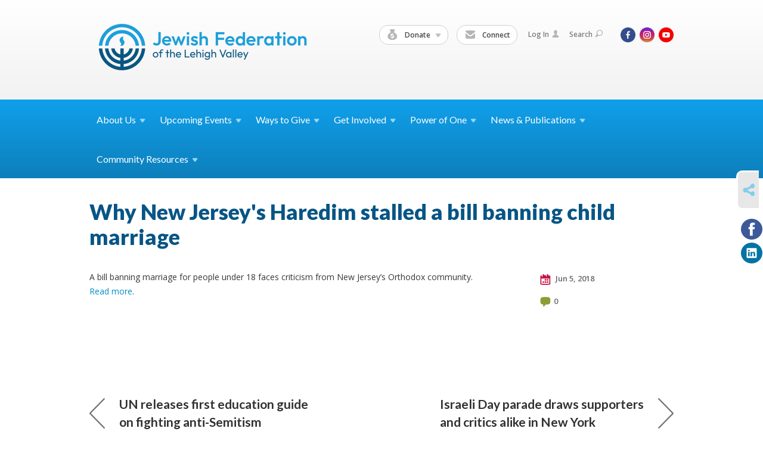

--- FILE ---
content_type: text/html; charset=UTF-8
request_url: https://www.jewishlehighvalley.org/crc/take-action/why-new-jerseys-haredim-stalled-a-bill-banning-child-marriage
body_size: 6302
content:
<!DOCTYPE html>
<html lang="en-US" dir="ltr">
<head>
    
    <title>Why New Jersey&#039;s Haredim stalled a bill banning child marriage
 | Jewish Federation of the Lehigh Valley</title>

    <meta name="description" content="
">
    <meta http-equiv="Content-type" content="text/html; charset=utf-8" />
    <meta name="viewport" content="width=device-width">
    <meta name="format-detection" content="telephone=no">
    <meta name="fedweb-master" content="true">

    

            
    
    
            
            
            <link rel="shortcut icon" href="https://cdn.fedweb.org/fed-8/favicon-1689365999.ico" />
    
    
    <link rel="stylesheet" href="https://cdn.fedweb.org/assets/built/theme_base.css?rel=53c51ab" />
    <link rel="stylesheet" type="text/css" href="https://www.jewishlehighvalley.org/theme-stylesheet/site18_theme1?rel=53c51ab.732b38c1" />

            
        
        
            
            <script>
            (function(i,s,o,g,r,a,m){i['GoogleAnalyticsObject']=r;i[r]=i[r]||function(){
                (i[r].q=i[r].q||[]).push(arguments)},i[r].l=1*new Date();a=s.createElement(o),
                    m=s.getElementsByTagName(o)[0];a.async=1;a.src=g;m.parentNode.insertBefore(a,m)
            })(window,document,'script','//www.google-analytics.com/analytics.js','ga');

            var ga_cookie_domain = "auto";
            ga('create', 'UA-10529324-1', ga_cookie_domain);
            ga('require', 'displayfeatures');
            
            ga('send', 'pageview');
        </script>
    
            <!-- Global site tag (gtag.js) - Google Analytics -->
        <script async src="https://www.googletagmanager.com/gtag/js?id=G-1P60W9E17Y"></script>
        <script>
            window.dataLayer = window.dataLayer || [];
            function gtag(){window.dataLayer.push(arguments);}
            gtag('js', new Date());
            gtag('config', 'G-1P60W9E17Y');
        </script>
    
    
    
    

    
    <script src="//maps.google.com/maps/api/js?key=AIzaSyAVI9EpnhUbtO45EWta7tQ235hxRxVrjN8"></script>

    <script type="text/javascript" src="https://cdn.fedweb.org/assets/built/theme_base.min.js?rel=53c51ab"></script>

    <script type="text/javascript" src="https://cdn.fedweb.org/assets/built/theme1.min.js?rel=53c51ab"></script>

            
        
        
            
            
            
    <!-- Render Embed Codes BEGIN -->
    <!-- Facebook Pixel Code -->
<script>
  !function(f,b,e,v,n,t,s)
  {if(f.fbq)return;n=f.fbq=function(){n.callMethod?
  n.callMethod.apply(n,arguments):n.queue.push(arguments)};
  if(!f._fbq)f._fbq=n;n.push=n;n.loaded=!0;n.version='2.0';
  n.queue=[];t=b.createElement(e);t.async=!0;
  t.src=v;s=b.getElementsByTagName(e)[0];
  s.parentNode.insertBefore(t,s)}(window, document,'script',
  'https://connect.facebook.net/en_US/fbevents.js');
  fbq('init', '320033798991043');
  fbq('track', 'PageView');
</script>
<noscript><img height="1" width="1" style="display:none"
  src="https://www.facebook.com/tr?id=320033798991043&ev=PageView&noscript=1"
/></noscript>
<!-- End Facebook Pixel Code -->


	<!-- Global site tag (gtag.js) - Google Analytics -->
<script async src="https://www.googletagmanager.com/gtag/js?id=UA-10529324-1"></script>
<script>
  window.dataLayer = window.dataLayer || [];
  function gtag(){dataLayer.push(arguments);}
  gtag('js', new Date());

  gtag('config', 'UA-10529324-1');
</script>




    <!-- Render Embed Codes END -->

    <!-- Page Custom CSS BEGIN -->
        <!-- Page Custom CSS END -->

    <!-- Code Component CSS BEGIN -->
            
        <!-- Code Component CSS BEGIN -->

    <!-- Code Component Javascript BEGIN -->
            
        <!-- Code Component Javascript END -->
</head>
<body data-site-type="federation" class=" section-stream section-stream-post section-id-2077
">

    
    
    
    <section class="page-wrapper ">
        <header class="
                page-header
            ">
            
                        <div class="sticky-header-container ">
                <div class="header-wrap">
                    <div class="shell">
                        <span class="mobile-top-wrapper">
                            <span class="mobile-top-wrapper-row">
                                <span class="mobile-top-wrapper-cell">
                                    <div id="logo" class=" enlarge">
                                        <a href="https://www.jewishlehighvalley.org">
                                                                                            <img src="https://cdn.fedweb.org/cache/fed-8/site-18-logo-1750191267.png"/>
                                                                                        
                                            <span class="notext">Jewish Federation of the Lehigh Valley</span>
                                        </a>
                                    </div>
                                </span>
                                                                <span class="mobile-top-wrapper-cell">
                                    <a href="#" class="menu-btn">Menu</a>
                                </span>
                            </span>
                        </span>

                                                    <nav class="top-nav">
                                
                                <ul class="round-nav">
                                   <li class="custom-button-item">
                                    <a class="custom-button-link">
                
                                            <i class="ss-icon ss-moneybag"></i>
                    
                                            Donate
                    
                                            <em class="ico-dd-arrow"></em>
                    
                </a>

                                    <div class="dd">
                        <ul>
                                                            <li>
                                    <a href="https://jewishlehighvalley.org/donate" target="_self">Annual Campaign for Jewish Needs</a>
                                </li>
                                                                                        <li>
                                    <a href="https://jewishlehighvalley.org/tribute-cards" target="_self">Tribute Cards &amp; Trees</a>
                                </li>
                                                                                        <li>
                                    <a href="https://jewishlehighvalley.org/swords-of-iron" target="_self">Emergency Campaign for Israel</a>
                                </li>
                                                    </ul>
                    </div>
                            </li>
            
        
            <li class="custom-button-item">
                                    <a href="https://www.jewishlehighvalley.org/email-sign-up" target="_self" class="custom-button-link">
                
                                            <i class="ss-icon ss-mail"></i>
                    
                                            Connect
                    
                    
                </a>

                            </li>
                                            </ul>

                                <ul class="user-nav">
                                    <li class="account-item">
                                                                                    <a href="https://www.jewishlehighvalley.org/login">Log In<i class="ss-icon ico-user ss-user"></i></a>
                                                                            </li>
                                    <li>
                                        <a href="#" class="search-link">Search<i class="ss-icon ico-search ss-search"></i></a>
                                        <form action="https://www.jewishlehighvalley.org/search" method="get" class="top-search">
	<input type="text" class="field" name="keywords" value="" placeholder="Search"/>
	<input type="submit" value="Search" class="submit-button">
</form>                                    </li>
                                </ul>

                                <ul class="social-nav social-nav--inline">
    <li>

                    <a href="https://www.facebook.com/jewishlehighvalley" class="ico ico-fb" alt="facebook" target="_blank"></a>
                    <a href="https://www.instagram.com/jfedlv" class="ico ico-in" alt="instagram" target="_blank"></a>
        
                <i class="ss-icon ico-dd-arrow ss-dropdown"></i>
        <div class="dd">
            <ul>
                                    <li>
                                                    <a href="https://www.youtube.com/channel/UCZcsvd08i37yG4sZZ76AwhQ" class="ico ico-yt" alt="youtube" target="_blank"></a>
                                            </li>
                            </ul>
        </div>
            </li>
</ul>
                            </nav>
                                            </div>
                </div>
                <div class="navs">
                    <nav class="top-nav-mobile">
                        <div class="shell">
                            <ul class="user-nav-mobile">

                                <li class="custom-button-item">
                                    <a class="custom-button-link">
                
                                            <i class="ss-icon ss-moneybag"></i>
                    
                                            Donate
                    
                                            <em class="ico-dd-arrow"></em>
                    
                </a>

                                    <div class="dd">
                        <ul>
                                                            <li>
                                    <a href="https://jewishlehighvalley.org/donate" target="_self">Annual Campaign for Jewish Needs</a>
                                </li>
                                                                                        <li>
                                    <a href="https://jewishlehighvalley.org/tribute-cards" target="_self">Tribute Cards &amp; Trees</a>
                                </li>
                                                                                        <li>
                                    <a href="https://jewishlehighvalley.org/swords-of-iron" target="_self">Emergency Campaign for Israel</a>
                                </li>
                                                    </ul>
                    </div>
                            </li>
            
        
            <li class="custom-button-item">
                                    <a href="https://www.jewishlehighvalley.org/email-sign-up" target="_self" class="custom-button-link">
                
                                            <i class="ss-icon ss-mail"></i>
                    
                                            Connect
                    
                    
                </a>

                            </li>
            
                                
                                                                    <li class="logout-item"><a href="https://www.jewishlehighvalley.org/login">Log In</a></li>
                                                            </ul>
                            
                                                        <ul class="social-nav-mobile">
                                                                <li>
                                    <a href="https://www.facebook.com/jewishlehighvalley" target="_blank">
                                        <img src="https://cdn.fedweb.org/assets/theme1/stylesheets/images/ico-header-fb-tablet.png" alt="facebook" />
                                    </a>
                                </li>
                                                                <li>
                                    <a href="https://www.instagram.com/jfedlv" target="_blank">
                                        <img src="https://cdn.fedweb.org/assets/theme1/stylesheets/images/ico-header-in-tablet.png" alt="instagram" />
                                    </a>
                                </li>
                                                                <li>
                                    <a href="https://www.youtube.com/channel/UCZcsvd08i37yG4sZZ76AwhQ" target="_blank">
                                        <img src="https://cdn.fedweb.org/assets/theme1/stylesheets/images/ico-header-yt-tablet.png" alt="youtube" />
                                    </a>
                                </li>
                                                            </ul>
                        </div>
                    </nav>

                    
                    <nav class="
        main-nav
        align-left
        padding-x-default
        padding-y-default
        font-size-16
        sticky ">
    <div class="shell">

        <ul><li class="taphover"><a href="https://jewishlehighvalley.org/about-us">About <span class="no-wrap">Us<i class="ico-arrow"></i></span></a><div class="dd"><ul><li><a href="https://jewishlehighvalley.org/about-us">Who We Are</a></li><li><a href="https://jewishlehighvalley.org/staff">Board & Staff Directory</a></li><li><a href="https://jewishlehighvalley.org/annual-report">Annual Report & Financials</a></li><li><a href="https://jewishlehighvalley.org/glossary-of-federation-terms">Glossary of Federation Terms</a></li><li><a href="https://jewishlehighvalley.org/about-us/planning-allocations-process">Planning & Allocations Process</a></li><li><a href="https://jewishlehighvalley.org/career-center">Career Center</a></li><li><a href="https://jewishlehighvalley.org/pomegranate">Pomegranate Pin Licensing & Marketing</a></li><li><a href="https://jewishlehighvalley.org/contact">Contact Us</a></li></ul></div></li><li class="taphover"><a href="https://jewishlehighvalley.org/events">Upcoming <span class="no-wrap">Events<i class="ico-arrow"></i></span></a><div class="dd"><ul><li><a href="https://jewishlehighvalley.org/calendar">Community Calendar</a></li><li><a href="https://jewishlehighvalley.org/security-training-schedule">Security Training Schedule</a></li><li><a href="https://jewishlehighvalley.org/special_performance_by_nani_vazana">Special Performance by Nani Vazana</a></li><li><a href="https://jewishlehighvalley.org/unity-in-the-community-2">Unity in the Community 2</a></li><li><a href="https://jewishlehighvalley.org/supersunday">Super Sunday</a></li><li><a href="https://www.jewishlehighvalley.org/calendar/submit" target="_blank">Suggest An Event</a></li><li><a href="https://jewishlehighvalley.org/awards">Annual Meeting Award Nominations</a></li><li><a href="https://jewishlehighvalley.org/email-sign-up">Notification Email Sign-Up</a></li></ul></div></li><li class="taphover"><a href="https://jewishlehighvalley.org/ways-to-give">Ways to <span class="no-wrap">Give<i class="ico-arrow"></i></span></a><div class="dd"><ul><li class="taphover"><a href="https://jewishlehighvalley.org/campaign">Annual Campaign for Jewish <span class="no-wrap">Needs<i class="ico-arrow"></i></span></a><div class="dd"><ul><li ><a href="https://jewishlehighvalley.org/women">Women's Philanthropy</a></li><li><a href="https://jewishlehighvalley.org/maimonides">Maimonides Society</a></li></ul></div></li><li><a href="https://jewishlehighvalley.org/security">Security Campaign</a></li><li class="taphover"><a href="https://jewishlehighvalley.org/ways-to-give/emergency-campaigns">Emergency <span class="no-wrap">Campaigns<i class="ico-arrow"></i></span></a><div class="dd"><ul><li><a href="https://jewishlehighvalley.org/ways-to-give/emergency-campaigns/emergency-campaign-operation-rising-lion">Emergency Campaign Operation Rising Lion</a></li></ul></div></li><li class="taphover"><a href="http://lvjfgiving.org">Planned <span class="no-wrap">Giving<i class="ico-arrow"></i></span></a><div class="dd"><ul><li><a href="https://jewishlehighvalley.org/ways-to-give/endowment-fund-donations">Endowment Fund Donations</a></li><li><a href="https://jewishlehighvalley.org/lifeandlegacy">LIFE & LEGACY</a></li></ul></div></li><li><a href="https://jewishlehighvalley.org/tribute-cards">Tribute Cards & Trees</a></li><li><a href="https://jewishlehighvalley.org/mitzvah">Youth Tzedakah</a></li><li><a href="https://jewishlehighvalley.org/eitc">EITC</a></li></ul></div></li><li class="taphover"><a href="https://jewishlehighvalley.org/get-involved">Get <span class="no-wrap">Involved<i class="ico-arrow"></i></span></a><div class="dd"><ul><li class="taphover"><a href="https://jewishlehighvalley.org/women">Women's <span class="no-wrap">Philanthropy<i class="ico-arrow"></i></span></a><div class="dd"><ul><li><a href="https://jewishlehighvalley.org/dignity-grows">Dignity Grows</a></li><li><a href="https://jewishlehighvalley.org/womens-division/pomegranate-pin-program">Pomegranate Pin Program</a></li></ul></div></li><li><a href="https://jewishlehighvalley.org/nextgen">NextGen</a></li><li class="taphover"><a href="https://jewishlehighvalley.org/maimonides">Maimonides <span class="no-wrap">Society<i class="ico-arrow"></i></span></a><div class="dd"><ul><li><a href="https://jewishlehighvalley.org/maimonides-society-directory">Maimonides Society Directory</a></li><li><a href="https://jewishlehighvalley.org/mpace">Maimonides Perpetual Annual Campaign Endowment</a></li></ul></div></li><li class="taphover"><a href="https://jewishlehighvalley.org/crc">Community Relations <span class="no-wrap">Council<i class="ico-arrow"></i></span></a><div class="dd"><ul><li><a href="https://docs.google.com/forms/d/e/1FAIpQLScJw8rCUYpNAa2JD4-QzGzS0FKS_GNXV50Rs8CtQicORSi5fg/viewform">Report an Incident</a></li><li><a href="https://jewishlehighvalley.org/crc/jewish-news-views">Jewish News & Views</a></li><li><a href="https://jewishlehighvalley.org/crc/take-action">Take Action</a></li></ul></div></li><li class="taphover"><a href="https://jewishlehighvalley.org/connectisrael">Connect with <span class="no-wrap">Israel<i class="ico-arrow"></i></span></a><div class="dd"><ul><li><a href="https://jewishlehighvalley.org/partnership2gether">Partnership2Gether</a></li><li><a href="https://jewishlehighvalley.org/shaliach">Community Shaliach</a></li><li><a href="https://jewishlehighvalley.org/missions">Missions & Travel</a></li><li><a href="https://jewishlehighvalley.org/visit">VISIT Israel Savings Partnership</a></li></ul></div></li><li><a href="https://jewishlehighvalley.org/pj">PJ Library</a></li><li><a href="https://jewishlehighvalley.org/shalom-baby">Shalom Baby</a></li><li><a href="https://jewishlehighvalley.org/mitzvah">Give a Mitzvah, Do a Mitzvah</a></li></ul></div></li><li class="taphover"><a href="https://jewishlehighvalley.org/power-of-one-home">Power of <span class="no-wrap">One<i class="ico-arrow"></i></span></a><div class="dd"><ul><li><a href="https://jewishlehighvalley.org/power-of-one-key-messages">Key Messages</a></li><li><a href="https://jewishlehighvalley.org/power-of-one-have-the-conversation">Have the Conversation</a></li><li><a href="https://jewishlehighvalley.org/power-of-one-history-of-the-conflict">History of the Conflict</a></li><li><a href="https://jewishlehighvalley.org/power-of-one-antisemitism-and-israel-resources">Antisemitism and Israel Resources</a></li><li><a href="https://jewishlehighvalley.org/power-of-one-resources-k-12-parents">Resources: K-12 Parents</a></li><li><a href="https://jewishlehighvalley.org/power-of-one-resources-on-campus">Resources: On Campus</a></li><li><a href="https://jewishlehighvalley.org/power-of-one-resources-mental-well-being">Resources: Mental Well-being</a></li><li><a href="https://jewishlehighvalley.org/power-of-one-resources-for-children">Resources: Talking to Young Children</a></li></ul></div></li><li class="taphover"><a href="https://jewishlehighvalley.org/publications">News & <span class="no-wrap">Publications<i class="ico-arrow"></i></span></a><div class="dd"><ul><li class="taphover"><a href="https://jewishlehighvalley.org/hakol">HAKOL <span class="no-wrap">Online<i class="ico-arrow"></i></span></a><div class="dd"><ul><li><a href="https://jewishlehighvalley.org/hakol/jeri">From the Desk of Jeri Zimmerman</a></li><li><a href="https://jewishlehighvalley.org/high-school-seniors">High School Seniors</a></li><li><a href="https://jewishlehighvalley.org/hakol/crossword">crossword answer key</a></li></ul></div></li><li><a href="https://jewishlehighvalley.org/special-sections">HAKOL Special Sections</a></li><li><a href="https://jewishlehighvalley.org/maimonides-society-directory">Maimonides Society Directory</a></li><li class="taphover"><a href="https://jewishlehighvalley.org/advertising">Advertising <span class="no-wrap">Opportunities<i class="ico-arrow"></i></span></a><div class="dd"><ul><li><a href="https://jewishlehighvalley.givingfuel.com/advertising-sponsorships">Advertising Payment Form</a></li></ul></div></li><li><a href="https://jewishlehighvalley.org/news">Community News </a></li><li><a href="https://jewishlehighvalley.org/crc/jewish-news-views">Jewish News & Views</a></li><li><a href="https://www.shalomlehighvalley.org/">Shalom Lehigh Valley</a></li><li><a href="https://jewishlehighvalley.org/obituaries">Obituaries</a></li></ul></div></li><li class="taphover"><a href="https://www.shalomlehighvalley.org/">Community <span class="no-wrap">Resources<i class="ico-arrow"></i></span></a><div class="dd"><ul><li><a href="https://jewishlehighvalley.org/incidentreporting">Report an Incident</a></li><li><a href="https://www.shalomlehighvalley.org/">About the Jewish Community</a></li><li class="taphover"><a href="https://jewishlehighvalley.org/hrc">Holocaust Resource <span class="no-wrap">Center<i class="ico-arrow"></i></span></a><div class="dd"><ul><li><a href="https://jewishlehighvalley.org/legacy">Holocaust Legacy Exhibit</a></li></ul></div></li><li><a href="https://jewishlehighvalley.org/scholarships">Scholarships & Grants</a></li><li><a href="http://www.lvjcc.org">Jewish Community Center</a></li><li><a href="http://www.jdslv.org">Jewish Day School</a></li><li><a href="http://www.jfslv.org">Jewish Family Service</a></li></ul></div></li></ul>

        
    </div>
</nav>

                </div>
            </div>

            
                            
                                    </header>

                                    <section class="page-main">
        <div class="shell">
            <section class="row">
                <section class="col-12">
                    <header class="page-title">
                        <h2>Why New Jersey&#039;s Haredim stalled a bill banning child marriage</h2>
                        
                                            </header>
                </section>
            </section>
        </div>
        <div class="shell">
            <section class="row">
                <section class="col-8">
                    <article class="article">

                        
                        
                        <div class="editor-copy">
                            <p>A bill banning marriage for people under 18 faces criticism from New Jersey’s Orthodox community. <a data-internal-link="yes" href="https://www.jpost.com/Diaspora/Why-New-Jerseys-haredim-stalled-a-bill-banning-child-marriages-559219" target="_blank">Read more</a>.</p>

<p> </p>

                        </div>

                    </article>

                    

                </section><!-- /column left -->
                <aside class="col-3 offset-1">
                    <div class="widget">
                        <ul class="headers">
                            <li><a href="#" title="Jun 5, 2018 5:20pm">
                                <i class="ico-calendar"></i>
                                    Jun 5, 2018
                                 </a></li>
                                                            <li><a href="#comments"><i class="ico-comments"></i>0</a></li>
                            
                        </ul>

                                                                            
                    </div>

                    
                    

                </aside>
            </section>
        </div>
        

        
        <nav class="post-nav">
        <div class="shell">
            <div class="row">
                <div class="col-5">

                                            <a href="https://jewishlehighvalley.org/crc/take-action/un-releases-first-education-guide-on-fighting-anti-semitism-273319" class="prev">
                            <i class="arrow"></i>UN releases first education guide on fighting anti-Semitism
                        </a>
                    
                </div>
                <div class="col-5 offset-2">

                                            <a href="https://jewishlehighvalley.org/crc/take-action/israeli-day-parade-draws-supporters-and-critics-alike-in-new-york-273321" class="next">
                            <i class="arrow"></i>Israeli Day parade draws supporters and critics alike in New York
                        </a>
                    
                </div>
            </div>
        </div>
    </nav>

    </section>

        
        <section class="hovering-side-bar unpositioned">
            <div class="items">
                                        <div class="item social_share-hover social_share">
        <a href="" class="btn">
            <i class="ss-icon ss-share"></i>
        </a>
        <span class="hovering-link-text sr-only">Share</span>
            <div class="share_box" style="height: auto;">
                <ul class="sharing share">
                                                                <li>
                            <a class="icon facebook" data-sharer="facebook" data-url="https://www.jewishlehighvalley.org/crc/take-action/why-new-jerseys-haredim-stalled-a-bill-banning-child-marriage"><i class="facebook"></i></a>
                        </li>
                                                                <li>
                            <a class="icon linkedin" data-sharer="linkedin" data-url="https://www.jewishlehighvalley.org/crc/take-action/why-new-jerseys-haredim-stalled-a-bill-banning-child-marriage"><i class="linkedin"></i></a>
                        </li>
                                                                            </ul>
            </div>
    </div>
            </div>
        </section>

        <div class="footer-push"></div>
    </section>

    <footer class="page-footer">
        <div class="footer-wrapper">
            <div class="footer-row row row-has-footernavigation row-has-contactus row-has-wysiwyg row-has-code "
                 >
                <div class="shell">
                    <section class="footer-section flex-container justify-space-between nowrap">
                                                            <section class="flex-item col-6 footer-column item-count-1">
                                    <div class="footer-column-wrapper">
                                                                                                                                                                                        <div id="component-518258" class="component-container component-class-footernavigation ">
                                                        <div class="footer-navigation">
    <div class="flex-container justify-space-between" data-cols="3">
        <div class="flex-item">
                                     <h4>                 <a href="https://jewishlehighvalley.org/about-us">ABOUT US</a>
                 </h4>             
            <div class="flex-item">
                                                        <a href="https://jewishlehighvalley.org/staff">Staff Directory</a>
                                        </div>
    
        <div class="flex-item">
                                                        <a href="https://www.jewishlehighvalley.org/privacy-policy">Privacy Policy</a>
                                        </div>
    
        <div class="flex-item">
                                                        <a href="https://www.jewishlehighvalley.org/terms-of-use">Terms of Use</a>
                                        </div>
    
        <div class="flex-item">
                                                        <a href="https://jewishlehighvalley.org/career-center">Career Center</a>
                                        </div>
    
        <div class="flex-item">
                                                        <a href="https://jewishlehighvalley.org/annual-report">Annual Report</a>
                                        </div>
    
        <div class="flex-item">
                                                        <a href="https://jewishlehighvalley.org/directory">Community Directory</a>
                                        </div>
                </div>
    
        <div class="flex-item">
                                     <h4>                 <a href="https://jewishlehighvalley.org/campaign"> DONATE</a>
                 </h4>             
            <div class="flex-item">
                                                        <a href="https://www.jewishlehighvalley.org/swords-of-iron">Operation Swords of Iron</a>
                                        </div>
    
        <div class="flex-item">
                                                        <a href="https://jewishlehighvalley.org/campaign">Annual Campaign</a>
                                        </div>
    
        <div class="flex-item">
                                                        <a href="http://lvjfgiving.org">Planned Giving</a>
                                        </div>
    
        <div class="flex-item">
                                                        <a href="https://jewishlehighvalley.org/tribute-cards">Tribute Cards & Trees</a>
                                        </div>
    
        <div class="flex-item">
                                                        <a href="https://jewishlehighvalley.org/maimonides">Maimonides Society</a>
                                        </div>
    
        <div class="flex-item">
                                                        <a href="https://jewishlehighvalley.org/eitc">EITC Program</a>
                                        </div>
                </div>
    
        <div class="flex-item">
                                     <h4>                 <a href="https://jewishlehighvalley.org/get-involved"> RESOURCES</a>
                 </h4>             
            <div class="flex-item">
                                                        <a href="https://jewishlehighvalley.org/calendar">Community Calendar</a>
                                        </div>
    
        <div class="flex-item">
                                                        <a href="https://jewishlehighvalley.org/hakol">HAKOL Online</a>
                                        </div>
    
        <div class="flex-item">
                                                        <a href="https://jewishlehighvalley.org/pj">PJ Library</a>
                                        </div>
    
        <div class="flex-item">
                                                        <a href="https://jewishlehighvalley.org/scholarships">Scholarships & Grants</a>
                                        </div>
    
        <div class="flex-item">
                                                        <a href="https://jewishlehighvalley.org/womens-division/pomegranate-pin-program">Pomegranate Pin Program</a>
                                        </div>
    
        <div class="flex-item">
                                                        <a href="https://jewishlehighvalley.org/legacy">Legacy Exhibit</a>
                                        </div>
                </div>
        </div>
</div>
                                                    </div>
                                                                                                                                                                        </div>
                                </section>
                                                            <section class="flex-item col-3 footer-column item-count-1">
                                    <div class="footer-column-wrapper">
                                                                                                                                                                                        <div id="component-518259" class="component-container component-class-contactus ">
                                                        <div class="contact-us">
    <h4>CONTACT US</h4>
    <address>
        <p class="location">
            <i class="ss-icon ss-location"></i><br>
            
                            Jewish Federation of the Lehigh Valley<br />
            
                            702 N. 22nd St. <br />
            
            
            Allentown, PA 18104
        </p>
        <p class="contact" style="margin-top: 12px;">
            <i class="ss-icon ss-phone"></i><br>

                            Ph: 610-821-5500  |  Fax: 610-821-8946 <br />
            
            <a class="contact-email" href="/cdn-cgi/l/email-protection#5a373b33363835221a303c362c7435283d"><span class="__cf_email__" data-cfemail="08656961646a677048626e647e26677a6f">[email&#160;protected]</span></a>
        </p>
    </address>
</div>

                                                    </div>
                                                                                                                                                                        </div>
                                </section>
                                                            <section class="flex-item col-3 footer-column item-count-2">
                                    <div class="footer-column-wrapper">
                                                                                                                                                                                        <div id="component-518260" class="component-container component-class-wysiwyg ">
                                                        <div class="editor-copy"><div class="signup">
<h4><a data-internal-link="yes" href="https://www.jewishlehighvalley.org/email-sign-up" target="_blank">CONNECT</a></h4>
<span style="caret-color: rgb(34, 34, 34); color: rgb(34, 34, 34); font-family: Arial, Helvetica, sans-serif; font-size: small;"><!-- Begin Constant Contact Inline Form Code --></span> <!-- Begin Constant Contact Inline Form Code -->


<div caret-color:="" class="ctct-inline-form" color:="" data-form-id="8375156c-b4c8-</span><wbr style=" font-family:="" span="" style="caret-color: rgb(34, 34, 34); color: rgb(34, 34, 34); font-family: Arial, Helvetica, sans-serif; font-size: small;"> </div>
<br style="caret-color: rgb(34, 34, 34); color: rgb(34, 34, 34); font-family: Arial, Helvetica, sans-serif;" />
<span style="caret-color: rgb(34, 34, 34); color: rgb(34, 34, 34); font-family: Arial, Helvetica, sans-serif; font-size: small;"><!-- End Constant Contact Inline Form Code --></span></div></div>
                                                    </div>
                                                                                                                                                                                                                                                                                    <div id="component-543407" class="component-container component-class-code ">
                                                        <div class="component-code -no-spacing">
        <a href="https://www.guidestar.org/profile/23-6396949" target="_blank"><img src="https://widgets.guidestar.org/gximage2?o=7123748&l=v4" /></a>
	</div>



                                                    </div>
                                                                                                                                                                        </div>
                                </section>
                                                </section> <!-- /.footer-section -->
                </div> <!-- /.shell -->
            </div> <!-- /.footer-row -->
            

        </div> <!-- /.footer-wrapper -->
        <section class="copy">
            <div class="shell">
                <p class="left"><a href="#" class="logo">
                                            <img src="https://cdn.fedweb.org/assets/theme1/stylesheets/images/logo-footer.png" alt="" />
                                    </a> Copyright &copy; 2026 Jewish Federation of the Lehigh Valley. All Rights Reserved.</p>
                                    <p class="right">Powered by FEDWEB &reg; Central     <a href="https://www.jewishlehighvalley.org/privacy-policy" class="privacy-policy">Privacy Policy</a>     <a href="https://www.jewishlehighvalley.org/terms-of-use">Terms of Use</a></p>
                            </div>
        </section> <!-- /.copy -->
    </footer>

    
    
    
    
    
    
    
    
    <script data-cfasync="false" src="/cdn-cgi/scripts/5c5dd728/cloudflare-static/email-decode.min.js"></script><script type="text/javascript">
	window.base_asset_url = "https:\/\/cdn.fedweb.org\/";
</script>

    
        
    
</body>
</html>
